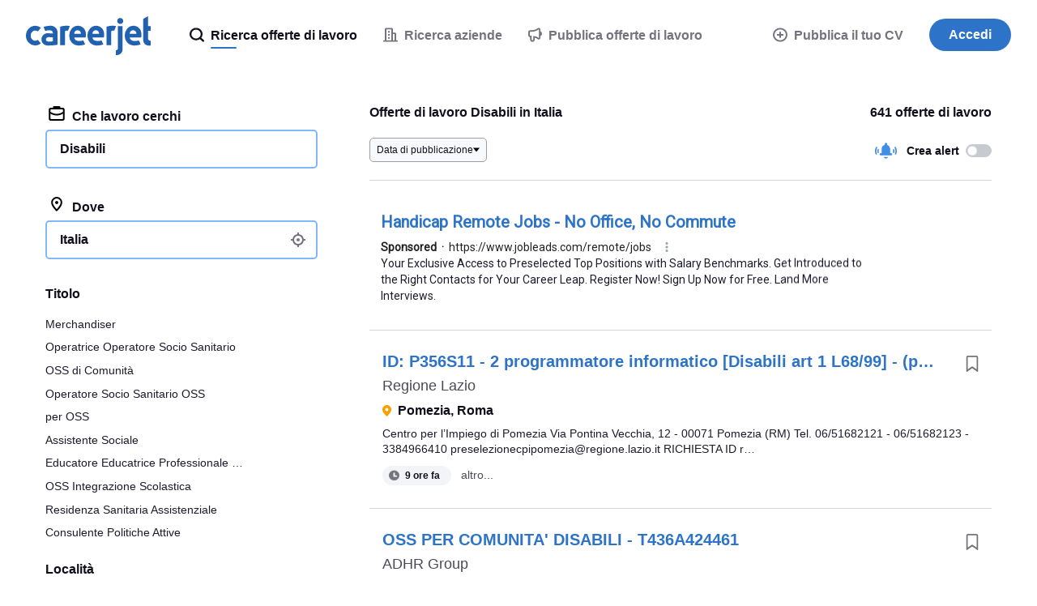

--- FILE ---
content_type: text/html; charset=UTF-8
request_url: https://syndicatedsearch.goog/afs/ads?sjk=QoqpaijiSHew47yQPFZKyQ%3D%3D&psid=3498853991&adpage=1&channel=0670212936&client=pub-6184526169724134&q=lavoro%20disabili&r=m&hl=it&ivt=0&ie=utf-8&oe=utf-8&type=0&fexp=21404%2C17301437%2C17301438%2C17301442%2C17301266%2C72717108&format=n1%7Cn1%7Cn1%7Cn1%7Cn1&ad=n5&nocache=6911769155859644&num=0&output=uds_ads_only&v=3&bsl=8&pac=0&u_his=2&u_tz=0&dt=1769155859868&u_w=1280&u_h=720&biw=1280&bih=720&psw=1280&psh=6411&frm=0&uio=-----&cont=cjgad-1-1%7Ccjgad-1-2%7Ccjgad-1-3%7Ccjgad-1-4%7Ccjgad-1-5&drt=0&jsid=csa&jsv=858536381&rurl=https%3A%2F%2Fwww.careerjet.it%2Fofferte-lavoro-disabili
body_size: 11816
content:
<!doctype html><html lang="it-US"> <head> <style id="ssr-boilerplate">body{-webkit-text-size-adjust:100%; font-family:arial,sans-serif; margin:0;}.div{-webkit-box-flex:0 0; -webkit-flex-shrink:0; flex-shrink:0;max-width:100%;}.span:last-child, .div:last-child{-webkit-box-flex:1 0; -webkit-flex-shrink:1; flex-shrink:1;}.a{text-decoration:none; text-transform:none; color:inherit; display:inline-block;}.span{-webkit-box-flex:0 0; -webkit-flex-shrink:0; flex-shrink:0;display:inline-block; overflow:hidden; text-transform:none;}.img{border:none; max-width:100%; max-height:100%;}.i_{display:-ms-flexbox; display:-webkit-box; display:-webkit-flex; display:flex;-ms-flex-align:start; -webkit-box-align:start; -webkit-align-items:flex-start; align-items:flex-start;box-sizing:border-box; overflow:hidden;}.v_{-webkit-box-flex:1 0; -webkit-flex-shrink:1; flex-shrink:1;}.j_>span:last-child, .j_>div:last-child, .w_, .w_:last-child{-webkit-box-flex:0 0; -webkit-flex-shrink:0; flex-shrink:0;}.l_{-ms-overflow-style:none; scrollbar-width:none;}.l_::-webkit-scrollbar{display:none;}.s_{position:relative; display:inline-block;}.u_{position:absolute; top:0; left:0; height:100%; background-repeat:no-repeat; background-size:auto 100%;}.t_{display:block;}.r_{display:-ms-flexbox; display:-webkit-box; display:-webkit-flex; display:flex;-ms-flex-align:center; -webkit-box-align:center; -webkit-align-items:center; align-items:center;-ms-flex-pack:center; -webkit-box-pack:center; -webkit-justify-content:center; justify-content:center;}.q_{box-sizing:border-box; max-width:100%; max-height:100%; overflow:hidden;display:-ms-flexbox; display:-webkit-box; display:-webkit-flex; display:flex;-ms-flex-align:center; -webkit-box-align:center; -webkit-align-items:center; align-items:center;-ms-flex-pack:center; -webkit-box-pack:center; -webkit-justify-content:center; justify-content:center;}.n_{text-overflow:ellipsis; white-space:nowrap;}.p_{-ms-flex-negative:1; max-width: 100%;}.m_{overflow:hidden;}.o_{white-space:nowrap;}.x_{cursor:pointer;}.y_{display:none; position:absolute; z-index:1;}.k_>div:not(.y_) {display:-webkit-inline-box; display:-moz-inline-box; display:-ms-inline-flexbox; display:-webkit-inline-flex; display:inline-flex; vertical-align:middle;}.k_.topAlign>div{vertical-align:top;}.k_.centerAlign>div{vertical-align:middle;}.k_.bottomAlign>div{vertical-align:bottom;}.k_>span, .k_>a, .k_>img, .k_{display:inline; vertical-align:middle;}.si101:nth-of-type(5n+1) > .si141{border-left: #1f8a70 7px solid;}.rssAttrContainer ~ .si101:nth-of-type(5n+2) > .si141{border-left: #1f8a70 7px solid;}.si101:nth-of-type(5n+3) > .si141{border-left: #bedb39 7px solid;}.rssAttrContainer ~ .si101:nth-of-type(5n+4) > .si141{border-left: #bedb39 7px solid;}.si101:nth-of-type(5n+5) > .si141{border-left: #ffe11a 7px solid;}.rssAttrContainer ~ .si101:nth-of-type(5n+6) > .si141{border-left: #ffe11a 7px solid;}.si101:nth-of-type(5n+2) > .si141{border-left: #fd7400 7px solid;}.rssAttrContainer ~ .si101:nth-of-type(5n+3) > .si141{border-left: #fd7400 7px solid;}.si101:nth-of-type(5n+4) > .si141{border-left: #004358 7px solid;}.rssAttrContainer ~ .si101:nth-of-type(5n+5) > .si141{border-left: #004358 7px solid;}.z_{cursor:pointer;}.si130{display:inline; text-transform:inherit;}.flexAlignStart{-ms-flex-align:start; -webkit-box-align:start; -webkit-align-items:flex-start; align-items:flex-start;}.flexAlignBottom{-ms-flex-align:end; -webkit-box-align:end; -webkit-align-items:flex-end; align-items:flex-end;}.flexAlignCenter{-ms-flex-align:center; -webkit-box-align:center; -webkit-align-items:center; align-items:center;}.flexAlignStretch{-ms-flex-align:stretch; -webkit-box-align:stretch; -webkit-align-items:stretch; align-items:stretch;}.flexJustifyStart{-ms-flex-pack:start; -webkit-box-pack:start; -webkit-justify-content:flex-start; justify-content:flex-start;}.flexJustifyCenter{-ms-flex-pack:center; -webkit-box-pack:center; -webkit-justify-content:center; justify-content:center;}.flexJustifyEnd{-ms-flex-pack:end; -webkit-box-pack:end; -webkit-justify-content:flex-end; justify-content:flex-end;}</style>  <style>.si101{background-color:#ffffff;border-radius:0px;border:0px solid #ffffff;font-family:Roboto,arial,sans-serif;font-size:14px;line-height:20px;padding-left:16px;padding-right:16px;padding-top:20px;color:#4d5156;}.si32{padding-bottom:15px;width:100%; -ms-flex-negative:1;-webkit-box-flex:1 0; -webkit-flex-shrink:1; flex-shrink:1;}.si33{width:100%; -ms-flex-negative:1;-webkit-box-flex:1 0; -webkit-flex-shrink:1; flex-shrink:1;}.si34{margin-bottom:8px;margin-right:8px;}.si27{font-weight:700;font-size:20px;line-height:26px;color:#2d74c8;width:100%; -ms-flex-negative:1;-webkit-box-flex:1 0; -webkit-flex-shrink:1; flex-shrink:1;}.si27:hover{text-decoration:underline;}.si39{margin-bottom:0px;}.si40{width:100%; -ms-flex-negative:1;-webkit-box-flex:1 0; -webkit-flex-shrink:1; flex-shrink:1;}.si97{width:100%; -ms-flex-negative:1;-webkit-box-flex:1 0; -webkit-flex-shrink:1; flex-shrink:1;}.si28{color:#202124;}.si38{height:100%;padding-right:8px;width:100%; -ms-flex-negative:1;-webkit-box-flex:1 0; -webkit-flex-shrink:1; flex-shrink:1;}.si29{font-size:14px;line-height:20px;max-width:600px;color:#1e1c2c;}.si98{margin-top:6px;}.si46{height:100%;margin-right:8px;margin-top:6px;}.si96{margin-top:6px;}.si81{margin-left:20px;margin-top:0px;}.si93{height:100%;padding-bottom:10px;padding-top:4px;}.si95{width:100%; -ms-flex-negative:1;-webkit-box-flex:1 0; -webkit-flex-shrink:1; flex-shrink:1;}.si1{color:#70757a;}.si5{border-radius:8px;}.si10{height:16px;margin-right:12px;width:16px;}.si11{color:#70757a;}.si14{margin-left:0px;margin-top:10px;}.si15{font-size:15px;line-height:22px;color:#1A0DAB;}.si15:hover{text-decoration:underline;}.si17{margin-bottom:2px;}.si18{color:#1A0DAB;}.si18:hover{text-decoration:underline;}.si19{color:#70757a;}.si69{max-width:104px;margin-left:8px;}.si70{padding-bottom:14px;padding-left:20px;padding-right:20px;padding-top:0px;}.si71{font-size:20px;line-height:26px;color:#1A0DAB;}.si71:hover{text-decoration:underline;}.si102{border-radius:8px;}.si103{height:20px;margin-right:12px;width:20px;}.si128{background-color:#ffffff;height:1px;width:100%; -ms-flex-negative:1;-webkit-box-flex:1 0; -webkit-flex-shrink:1; flex-shrink:1;}div>div.si128:last-child{display:none;}.si130{}.si148{padding-right:0px;}.si149{height:18px;padding-left:8px;width:30px;}.si151{font-size:20px;line-height:26px;padding-bottom:13px;padding-top:13px;color:#2d74c8;}.si152{font-family:Roboto,arial,sans-serif;font-size:14px;line-height:20px;padding-top:10px;color:#1e1c2c;}.si178{height:21px;width:21px;}.si179{border-radius:8px;max-height:231px;max-width:440px;margin-bottom:12px;margin-top:12px;}.si179 > .aa_{background-color:#000000; opacity:0.02999999932944775; bottom:0; top:0; right:0; left:0; position:absolute;}.si153{background-color:#ffffff;}.si155{}.si25{font-weight:700;font-size:14px;line-height:20px;color:#202124;}.adBadgeBullet{font-weight:700;padding-left:6px;padding-right:6px;}.y_{font-weight:400;background-color:#ffffff;border:1px solid #dddddd;font-family:sans-serif,arial,sans-serif;font-size:12px;line-height:12px;padding-bottom:5px;padding-left:5px;padding-right:5px;padding-top:5px;color:#666666;}.si2{padding-right:3px;}.srSpaceChar{width:3px;}.srLink{}.srLink:hover{text-decoration:underline;}.si7{padding-bottom:3px;padding-left:6px;padding-right:4px;}.ctdRatingSpacer{width:3px;}.si16{padding-left:3px;padding-right:3px;}.sitelinksLeftColumn{padding-right:20px;}.sitelinksRightColumn{padding-left:20px;}.exp-sitelinks-container{padding-top:4px;}.priceExtensionChipsExpandoPriceHyphen{margin-left:5px;}.priceExtensionChipsPrice{margin-left:5px;margin-right:5px;}.promotionExtensionOccasion{font-weight:700;}.promotionExtensionLink{}.promotionExtensionLink:hover{text-decoration:underline;}</style> <meta content="NOINDEX, NOFOLLOW" name="ROBOTS"> <meta content="telephone=no" name="format-detection"> <meta content="origin" name="referrer"> <title>Sponsored Links</title>   </head> <body>  <div id="adBlock">   <div id="ssrad-master" data-csa-needs-processing="1" data-num-ads="1" class="parent_container"><div class="i_ div si135" style="-ms-flex-direction:column; -webkit-box-orient:vertical; -webkit-flex-direction:column; flex-direction:column;-ms-flex-pack:start; -webkit-box-pack:start; -webkit-justify-content:flex-start; justify-content:flex-start;-ms-flex-align:stretch; -webkit-box-align:stretch; -webkit-align-items:stretch; align-items:stretch;" data-ad-container="1"><div id="e1" class="i_ div clicktrackedAd_js si101" style="-ms-flex-direction:column; -webkit-box-orient:vertical; -webkit-flex-direction:column; flex-direction:column;"><div class="i_ div si32" style="-ms-flex-direction:row; -webkit-box-orient:horizontal; -webkit-flex-direction:row; flex-direction:row;-ms-flex-pack:start; -webkit-box-pack:start; -webkit-justify-content:flex-start; justify-content:flex-start;-ms-flex-align:stretch; -webkit-box-align:stretch; -webkit-align-items:stretch; align-items:stretch;"><div class="i_ div si33" style="-ms-flex-direction:column; -webkit-box-orient:vertical; -webkit-flex-direction:column; flex-direction:column;-ms-flex-pack:start; -webkit-box-pack:start; -webkit-justify-content:flex-start; justify-content:flex-start;-ms-flex-align:stretch; -webkit-box-align:stretch; -webkit-align-items:stretch; align-items:stretch;"><div class="i_ div si34" style="-ms-flex-direction:row; -webkit-box-orient:horizontal; -webkit-flex-direction:row; flex-direction:row;"><a class="p_ si27 a" href="https://syndicatedsearch.goog/aclk?sa=L&amp;pf=1&amp;ai=DChsSEwjX0OuUm6GSAxXbU0cBHTk2IKEYACICCAEQABoCcXU&amp;co=1&amp;ase=2&amp;gclid=EAIaIQobChMI19DrlJuhkgMV21NHAR05NiChEAAYASAAEgKzPvD_BwE&amp;cid=[base64]&amp;cce=2&amp;category=acrcp_v1_32&amp;sig=AOD64_0CMQ6t_V5GmNlUYXmxVzKBTgGwJA&amp;q&amp;nis=4&amp;adurl=https://www.jobleads.com/registration/99/jobs/en/global/Exclusive-Handicap-Remote%2520Jobs/all/handicap?utm_source%3Dgoogle-ads_xx-search_XX__%26utm_content%3DRemote%7CEN%7CXX_Handicap-Remote%2520Jobs_search-remote_70%26utm_medium%3Dsea-ad%26utm_campaign%3DRemote%7CEN%7CXX%26gad_source%3D5%26gad_campaignid%3D22698770358%26gclid%3DEAIaIQobChMI19DrlJuhkgMV21NHAR05NiChEAAYASAAEgKzPvD_BwE" data-nb="0" attributionsrc="" data-set-target="1" target="_top"><span data-lines="2" data-truncate="0" class="span" style="display: -webkit-box; -webkit-box-orient: vertical; overflow: hidden; -webkit-line-clamp: 2; ">Handicap Remote <span style='display:inline;text-transform:inherit;' class="si130 span">Jobs</span> - No Office, No Commute</span></a></div><div class="i_ div si39" style="-ms-flex-direction:row; -webkit-box-orient:horizontal; -webkit-flex-direction:row; flex-direction:row;-ms-flex-pack:start; -webkit-box-pack:start; -webkit-justify-content:flex-start; justify-content:flex-start;-ms-flex-align:center; -webkit-box-align:center; -webkit-align-items:center; align-items:center;-ms-flex-wrap:wrap; -webkit-flex-wrap:wrap; flex-wrap:wrap;"><div class="i_ div si40" style="-ms-flex-direction:row; -webkit-box-orient:horizontal; -webkit-flex-direction:row; flex-direction:row;-ms-flex-pack:start; -webkit-box-pack:start; -webkit-justify-content:flex-start; justify-content:flex-start;-ms-flex-align:center; -webkit-box-align:center; -webkit-align-items:center; align-items:center;"><div class="i_ div si97" style="-ms-flex-direction:row; -webkit-box-orient:horizontal; -webkit-flex-direction:row; flex-direction:row;-ms-flex-pack:start; -webkit-box-pack:start; -webkit-justify-content:flex-start; justify-content:flex-start;-ms-flex-align:center; -webkit-box-align:center; -webkit-align-items:center; align-items:center;"><div class="i_ div si25 w_" style="-ms-flex-direction:row; -webkit-box-orient:horizontal; -webkit-flex-direction:row; flex-direction:row;"><span class="p_  span">Sponsored</span><span class="p_ adBadgeBullet span">·</span></div><a class="m_ n_ si28 a" data-lines="1" data-truncate="0" href="https://syndicatedsearch.goog/aclk?sa=L&amp;pf=1&amp;ai=DChsSEwjX0OuUm6GSAxXbU0cBHTk2IKEYACICCAEQABoCcXU&amp;co=1&amp;ase=2&amp;gclid=EAIaIQobChMI19DrlJuhkgMV21NHAR05NiChEAAYASAAEgKzPvD_BwE&amp;cid=[base64]&amp;cce=2&amp;category=acrcp_v1_32&amp;sig=AOD64_0CMQ6t_V5GmNlUYXmxVzKBTgGwJA&amp;q&amp;nis=4&amp;adurl=https://www.jobleads.com/registration/99/jobs/en/global/Exclusive-Handicap-Remote%2520Jobs/all/handicap?utm_source%3Dgoogle-ads_xx-search_XX__%26utm_content%3DRemote%7CEN%7CXX_Handicap-Remote%2520Jobs_search-remote_70%26utm_medium%3Dsea-ad%26utm_campaign%3DRemote%7CEN%7CXX%26gad_source%3D5%26gad_campaignid%3D22698770358%26gclid%3DEAIaIQobChMI19DrlJuhkgMV21NHAR05NiChEAAYASAAEgKzPvD_BwE" data-nb="1" attributionsrc="" data-set-target="1" target="_top">https://www.<span style='display:inline;text-transform:inherit;' class="si130 span">job</span>leads.com/remote/<span style='display:inline;text-transform:inherit;' class="si130 span">jobs</span></a><div class="i_ div w_" style="-ms-flex-direction:row; -webkit-box-orient:horizontal; -webkit-flex-direction:row; flex-direction:row;-ms-flex-pack:center; -webkit-box-pack:center; -webkit-justify-content:center; justify-content:center;-ms-flex-align:center; -webkit-box-align:center; -webkit-align-items:center; align-items:center;"><a href="https://adssettings.google.com/whythisad?source=afs_3p&amp;reasons=[base64]&amp;hl=it&amp;opi=122715837" data-notrack="true" data-set-target="1" target="_top" class="a q_ si149"><img src="https://www.google.com/images/afs/snowman.png" alt="" loading="lazy" class="img" data-pingback-type="wtac"></a></div></div></div></div><div class="i_ div si37" style="-ms-flex-direction:row; -webkit-box-orient:horizontal; -webkit-flex-direction:row; flex-direction:row;"><div class="i_ div si38 v_" style="-ms-flex-direction:column; -webkit-box-orient:vertical; -webkit-flex-direction:column; flex-direction:column;-ms-flex-pack:start; -webkit-box-pack:start; -webkit-justify-content:flex-start; justify-content:flex-start;-ms-flex-align:stretch; -webkit-box-align:stretch; -webkit-align-items:stretch; align-items:stretch;"><span class="p_ si29 span"><span data-lines="4" data-truncate="0" class="span" style="display: -webkit-box; -webkit-box-orient: vertical; overflow: hidden; -webkit-line-clamp: 4; ">Your Exclusive Access to Preselected Top Positions with Salary Benchmarks. 
Get Introduced to the Right Contacts for Your Career Leap. Register Now! 
Sign Up Now for Free. Land More Interviews.</span></span></div></div></div></div></div><div class="i_ div si128" style="-ms-flex-direction:row; -webkit-box-orient:horizontal; -webkit-flex-direction:row; flex-direction:row;"></div></div></div> </div> <div id="ssrab" style="display:none;"><!--leader-content--></div> <script nonce="C2WmoDZN3bvutBeTaxEgRA">window.AFS_AD_REQUEST_RETURN_TIME_ = Date.now();window.IS_GOOGLE_AFS_IFRAME_ = true;(function(){window.ad_json={"caps":[{"n":"queryId","v":"FC1zadf2EdunnboPueyAiQo"}],"bg":{"i":"https://www.google.com/js/bg/s_hnhjAFXa3HsAyl432j9Uskhoyffm95oXd0zTKsWBw.js","p":"KcnZYXh6b3K3p6wAavmNUh5t3UZPdp01AFMLCDgP5F7fiQw9D/X5Y3X5t807QK7tuLNvhOzFIjPYWmhusldDnCLiNOcuvfPVWxuUhAPuOG3tThNhkldPxG/zilsMI2PGHrM5YA9oZ2db2FQRGngIndR1J4IqaOFW2RlMRF6qAMycbXybiQQceMe8l02OT0imAOvpGi82lgbMCeiAM068PGVR1NuhPQnqVZJUhnYaToD7SfBXskH5uzwWpYG9XKXyZ0lvhlN6NgCsB/U2Do1YxI6ytYoGugtieQABw5yUHIjnMogO1S+8lgVMZpGxSmtnX77S2S/6cegLoIKPToi6z5pm+UeJnHA2lwPxKyUqmffGFvrq2LX3DvYNNI+EFGq1ngZKph89RUgFFJwNICGG0gg6XYfmLnqi0O8ygnWbyxHkn5A0lB93vuFpUoxH7VLca0kvpd6Zyly+8T5VU3Ve08NgFJ6KRfs5hnKl/w8nvRGuRD+8KbiMGLbSC80kTCoCArafQc7jvJh0dtogdBWY/Bhew1V3Lj0bMiFV9BAuFJ5115528uwb3rgyW1eqreb8ZOkTuMVQvWSwkWpa0E8TZju1sIkSlDkdAQPHP/zaxutdxJ60AAygDiVV4b2ZzWm3Kh1P4l/OvLOv1FhxR+vALVpP5wQxWdXPLe+ikWXebHDFfG5YNLU396dWr4Tw27BdhmKv6om7ozr/Y5vNCq/YxpuUlASi6Pc/qPsv9vydCc5BLqwQAvPi+NFPwKW9sW7uzVyslVv7W/6AqaGq21wgnB7zbZZZeRwkBgNTg0dWGHyY7u9J7KyYx4+fZH1E9O5oPnvTSZmT90CmY3XyJgy42htqG/Hv2UazswIDofuOyx0+RUsYWUVB826IKdT1KE32cs/[base64]/sXBd3D6B+LjpRvKarC5RnGCe/AINQWrZglVAYofxNxD9aa+tAd8p1rp7ROP1t4u/sYOg7KiHxgkur73z+6evAj6BezjtBtpKbQjt5lRYF++BZqatuawzhXp60QNgDATTHEp73zzbxOCMB7+8KsaWBWLoU5/7YRJXGMi6OTw0qI98zyVPiXveyilqe93vCQ8/Bscy3zOaoFCi7TcnW6ACDETHyyOXaQ4tsknEwRRtiJq/LQE0o3Dv55LBtHViML6Jcj4yBqVaqmtyTiksIAG8wcigWS5NlIrWiy9D4tiSqJ0+uWDXo9fO6FaZtJQXfP9rrGo46iD5NPqUarqlVoXp5/g8/UXqreUAFdE9eW3QA3HmgQ6IQ6/wDxpZn6Ex2T0uRAwfZyjCXBW7s0xr0AovellyfN6ONIrFNknraliHKukFZa/O0fQpu77l7cqOE3kXUwxswJUzi9K83vK26bV0woo2XgZcmj0CzJpiZVWx+80gV7U7yfZUGTjPzX5qT3VszhEineRX/OMQwDiyEQxaRjW+8emSTLJN4URW/txNxrUmhmV9ZOpR+q+Q98P9J2lExeVJ/UNITYdzKclrfK9XZ68O51yqNH5i0r1mPC9evZ3I3QEqfhaySFrzcIJK10RAoXUMNA13I5p41aGw03EOFQkPbWXhxXdAVY5LM0EwR34GuFOgbcz/I9jOlNZFlVaObdwP+IqAnavxBUL7LpHmdNbnmM8xTU+EEWKudQUZHI4hKt4M+ZV/ezaHRWINBLvqLYBPWn8PtN+On8kCC9BI9CwtV0+NEbHtIzdds7U+wmIjCCjE2RM91VT129muMQ1/kn2Oa10AXhGhplsi668NqMJSWS6UxUyVe5Zr4HkNHDeZ3/fONIX15B3pqwGttrrPAZ78GazRZw+tq/7+ZQY94rOujk4aQo7joh20at4H4Hg04NswnLFeR3Ha7F2gWJY3gGGGg+GuWXlLeZEc35JRgKR6GHyF1JE9IB7+IZedlBaczJ8Ji+2gSscxsPFxjkpEf/IqKRbX7m/rtYj2khtlQjeiESCf5cmDMgVtFmwhDHKGrQuEej6+tPntID1fW0YOKZGPe5WytnxaV6j4lpSVR9hZa9hi7z60Uh/J26VBakDsPdTjpykDK7UCAlQljbJsxHFL3Upk1sEz3oGzYm/TUvYTqn3x/ixHkCcXJDN5ESwnhyk/xEqBv/eEXbXk0aKLZYWprugIxA0JipkurZbEe/ejafTTtyXCEiBwLI8pWhDFp+lCZDjSPSavmrAUGk4/SXOZ9ALNjN/vd3T5uEC5Y+Iel8ftNbzhmw4JsjiYtioUG4gAmhZd10IHrH6aOOzrONZbd8WJ5wN3BNVXXdUBib6tNWFUk5WK/pEB/JLRdW1NF+844iM8Nv8B2brxZZ5bjxZbNDqaevXjt3pDExXrTZD9RGgZ3V1Rw0ti9WFkBPqaQMXkoStakccFrb9VuCnJoniBo2hOd6fOL9eKFgwAviMvKR/ClAo5I9/B6Y7XaV2J8gAC+tHZINKY+OqaVwqw/Rz6gWqQK63Et1+6UhrZGA8wPR1W3oKwGEOmG5koEohpSh/nu+/wAgIccQIRnHJh0qZq3tO0gJRYHS0/[base64]/cLwAdvEuvLnlFY/aqjbRSVbg5sFNYKmjqfhcbuwHhT6wBmmx1nHZ2icb/AHAeq92TX79o5agQPcE4pvP5pok0HK3mNQiIWLhVX7Ez60kEkkO0aV7eJgTzlS4v0+QimAjbzdFcw23tEncs8axDOMzggWAa+GuTpInD3UuVqFf42/r0tC38r300K2ki6iQBJAMsSomTx3LUaR57iz0NO4hEOvZL7uB6gRC52uyhyzJdMt4le/FeX4EM2/1svFis5ALEpyR8kbcvvISk8hqkUDZCCOmfoMJpl+hoplDi0iubv/1DkxJtSgSvzW3iia6HCTqgH7/hUUqYzsiSrdaGClNHhdHepssZXqVb5rs24KFVEIvHYlDi96Q7aJGTUIn40u9VnXy4dEzddKnLMSNnBcPm4i7mCQAL54j0Qwz8e2Y7TqVv93/QYA4cVWgcwZbpo+j2PkGnt/bd76f8d9ZIH4ff3sm6w8ripNOi07X9vnzRrj/ibVnyzxsnxwgRDC00tsyzXGa6H2JQhQ6ErRyGM85sjDIj2hpfxm7TcDyR2jRCsnGqgngGNR24vTAIAb/ZWSRGqtxHDOQhiTGQNmgIAhwiFIQ2AA6p/pdxGomXfdZT4HVVlnTJ39SMFevtmmugssh353pni6X3fabcLGrlwz/ht7+SWRHvmTIga8b74agpyDo4/zi2RT+9uLUDDkdusMywTpHbHZHqfRCcPvBG4LXk3BhULTKLVtS2zaFKIJklDKUTrp2iRF+3v5HWbviI6QM3Haky8plzQThTm1aGYUmF2/GnV8agmachB3LgCco769mHmFNtptmBwVZpGwPyru0zkUG+yO7EVRUAL8CnfFnKA0G8Pc5aB7NbqnH4wCUyXuuocHXoUhHj1dUVKPzjp6bj+FsGIg+qEjHtTdyFC7OAPqP7pEkrOd8NumwqVGBhh21ZicmuO886lt89PQTwTE3zw8oOTODoxlQInTs7q9IwXrAS+/ZrvIKRcwe2HX6Tm7TScnptaFNBbVn4RW3tiDjo1nQ50OwfJ/7ixe9/t+M/LZcLt6bXJXPGO97GX9dSxuu6kfcfvfsZY2rMVP5cL+y4MU1ESNQ45YV2BtS9hbjHo05e4jaOAtBfsHWdpjl0Ydt2z26Cz4gR3O4K8giSkzsD4IL+q757Ky6N8ZHrLectMVl9VmvIBZiE1WzdhdpslZShgE9LRwl1s5Q2rerfmQpN9nqQubXu4/ktCHsSdKRiN+7hNcOpwheVhN6QIPgF3rdsoD+jMfvko4VJ2/yQ2JNvVncPB9F9qdeIQh928Q1QsgAM7jXB2JDD04feC0dc2ZZnCLdpYIA+8PmeSPMuJ0rrtM3v9oeVW3WF+cdfDUEv24rmU4ShLPHDp6PvHO28MY1eR0ZQKSQRSobN+1OZGkQFsc/duyLkv5mwX5aSN26ylnSL0sOyXBbFvVl5xuqC3TtMPMcA053AkqGnWoNK+2rp2Fy9wffZVS5o4C0c5HF3dhp/vRc/gVDGXUUivczu8e56x4zGEDnENALKaqD+p37RfqdiN58cHLj8M8tCCx1nJMXW8g6lrc5F03g8DSQBN7rDQ8yqiRNnyp/R65g7LD3EX/T8NTH5qkQAmm1yGVdd8Mw6VkCR/XMetrF/GF4JZWhWi42cHce8cKLIBXInqFeDipYmD1YU59W8DAHvEokFfWFuS0G2B/zKSrRskflb1TennZqDblTuSTK5IWYaNdhx9mM2Z2k46OotRycNc2X2LtpfzBkVH0jc872IurmRrEtnc1z/LrZeBzacBWk7Ba/n7vA8J4Xn56OzBZzrqY+tG6/4JpWRCD6KqxHtZZIR5etgxTN+E9dGrhUuIF0OFyKffxGmfo0vUjYs/NynhqfsCGGySyOKCaUUfuvHYOYPTg0mbNSq7FGN2Rh20mgcKWBa825zfQGKV1Y/O9Yb13BXTxgmT0/o2E8rarIwPObwysGrnA1aWEfWMn2DtBlEe/1MSoSeNEYMidXKptu7Fl4JEw2XEX1zvJ4PbCkyeE0LRy1IxrAUl+Ls247YWQ/CL2aQ4tUavD630kn/9AQ3oh/H5R1Qmi3KjjxBk/m1qz1VFJ0RsqWTsJ44t76Jf1tzggY3JniJTgXNZ8YbR++HqTVnhptg3B5/75LO1BJ7KUhns96xft05EBzBReDQtNa/teDMKbmW8rdcy/GRqKDBjrJ2RFS2y6aCbRxbFnvC4ZRdkTw/oYFw6GzlJ0AV9OA1huhXeJx4/nn7p91pBiQqFble8Tfl/RN5zJammWwB+B+jZ54Uj7VlE/aNXgelrF/M1FKEJ5Ylgr5Nibk7hzcuf63LmPaGKMkDzje0BIehpfGqu2OxMg+LvhM+4TBAcRxiBQdBz4gQn53lfSrSnGsm5IqjqPp1ZOofBx86T19qiJXiIQCkrb0dwL4+Wp6jpCEsrmU4SsMEOAfeWKEia9pgPigbax4EKCPjsCtadanjT32HTfGAvsWcksCR9P4yPC2pfIS3S/joK4izQXb57h0y0JxmGG5doWoXxOJogTQ4kapQwuP2vmnxn5nGtOEVH4T8CteetoOYdDmVU/qcYoG3vKmIcfomK+dYHIfl/qReCJDwsqUFNv5lHKqB/932HjTeart1tnUEXhJpypdYNibZ59V5ilXrcxAida9fAcMigxzBDoW81av0pc2eCLTXNbyH21t8SKalRXLnfOVDjYjnHpxcuDDEBiCv1kW9MZE/CumT6SO7Ji+3wEoigrGAWfQ/XCm2qqgz5A8hCIOSHj9FQN9JgXXcpwc7ZhoOa8EpObWUbFEcu4MID0+3H3M6T4uZADyhxZ0NCeu52Kf3z4AetzWo0PjTBe8SkefIm1XxrYrbUaHEENew1xdZwai0TTccJ0LEc/HozY35kGeufObz4+OJuD3SVIqr6jGSJX5RVjn8L3ONVsIxkEaR1sOKh2XqEH+Ig5hYs5EM4D0P+W0LyVypDXWdppCgjTp3pC9MVNO2n3aQI0We8be45RYKHMdHv5BjS+w5UMa6q2wLwsOGFUZ9FDrDmT0u4veYGayzQDDyAuc/CmkWkzLzqJbMi7c0trCoRZcUVHQ6ErjGj8PlLslbQ7rnOIJwn7FQwkko0Sz6B1tqspmAzj0bI1T8dg5bWBz+MPcsmyvSQHtJ8O+i+DzQWnOD1FLyBZ6E97grPI6EzfxMjdJhSUi5bwrodnpdtcbsZB7/wKO69DeQ49gv31PryPAfAL/jkkJ5EGzRSZ5KenlHP5k2MBZbb1rzfGNgOFzJ4DQOcTedG1AGINXu+dBX2NR5kPCa7o3daq8gacQMrWBzmIFlK36xlr0qmaSPzZ5BUF8nTCfv6i1E0XMV/a/3P18jFQJGUpwBvOuqSs1OJaUA/jqcTqG9+SEUGtTzBiGnd8qaAE1Eg/fLz6cNaxOkLa3pJ8Jlkov+cv6ryJ4fzQQ/iHK1RDHiFsxMvkAFa3JcJ7WHz5H834YHoZc06M+M4C9v53mv1Bvoo0wktn6XsreEKJII/uqTJvwAHw1Ae6GMZmxIrK6hPICXNVHPzsyLSWJh4j80tRj/9qm0c/5hp7JIdorA+Oy6J0lPnyKn3zYdLPfq6LFiFP3BTCk1n7/Smr2JQU2hvCHl+3fgsYCCUZGDBWlUxX6/8ysUeVh1wO7vjmHdbZqRM170T4ka7xqBFBIOFJzu+ftK7PU8LblDFoaO3N0j/QShs/9jXNLN+WmBGL1SFiEtICwFxzQKpOQTlEoC6SbcYs51gOFecmTGPF+R93Qa8BeXoIuz3zc25on0QEmbrnFom15KNiseg6nj1qZS1espXGIZgxTy0IwJWQGSceFoei20OOTvFp2YvTHCFQlvZTNWC9UW71qvkl0LDOtnga4XH4A2K/vx8+HnZqgBHxvzCL94jxRcPREGOYU6FtCFHJ+HwjzyNXyIEskELQeN2lnFfcViu/HImzbJi2Kj1cNXl6CvlYU2X1DZvI3+V9oYgEqwgvU5tA84I7AAZ6GfU+Dt5NPEfeo+hA/A4mj51fszZxjvcB3nNE1Q9x59lkdaUp1bpZS41J/wXFvQjnxmsX9WyQNZiCK3T4IAp+YGryc8GXwz+5CyWmpXs6CBrGu8tEIaEo5yt5kILQoWzmQ6y7WWjauRR9zIsyuMt1bdGOWc1PSQETNBZdh8e0zDVIoVmDGKisEPUhp4hG+AFm8dyI+iDXeQODO4p3+8QIOqntd1DsAoGo1U9M3xuesJtnPwE9/5+5GjaKTgI9ZRjMPDKz+d1tYS0QB/RDnjNNII3rz1GFakRiLGhAaQhcfRo1YNSLmnh5SMJTin7OcomP+ygC+0NTi/7PWy3EhpKCSPb8kMid5wigHw9ZZxldzHOGqwxfX+gQd3taxBsrhJcrhQTYzavbGD9IY6tsZGO0Ambf9m5e3QCI50JnTSPdTNXOD9LjD3NcF/gWfpOL5mlOwvjf359E2zmPrKvy2LKR/PENkh3axRhSTCKH0n32XuPFQsuqogDEglXVe2eszIce5+PmR2VuZMFX0pjx6yHVsef/RJZNe0HBS2B1ZtVGOVHTKyqL2viUjkELpcdtKSeR0pUGNaHiHqyi+iLbXRhWLqKPncvVuViuVbm5Il9hhCaqWWEHo6HK8sZdTimtiYk8+trLIzMu3DnyA2Uipg/lgzpK37a5TAidShf1w2WkLCc+OYczmboy375SAORQxxTwAgP6t1j0DLdyYbnnDrxsyMtPD7Vz6d0+V0UlNA/zUjgETN1GfC81HrFWjse3UXPwrz+vivrd3UD5XL0pRbnsmAEYtWo4ntnMNvzbmJz/[base64]/GG2MH/A7mWsGX83hpCk7NEWff8quJ7anFtR1ESdcSAY6Xc0nwCsU//foFxPyJNeunYWDBMJBNfUsc70XA0AmROTdTihgOTeUGT/Fsv2A8xCXzbPbrMXKUG+8XtvUvaX3u18kH4My+lajwBDGt/hRFMUnfnTNhXU1SQJiMjfpwIfX5iSVWsTvZ/nY1klleroTVu7nuOrHHJq0T16eJUoP4cT+YQqe03FW4THtWoy2rcRYsjwzh1Oyodnre1KaqxhBBpc8ePz+SkLLNkycfdTTmsxPhTstwnU0+cR5HpHDDZCIgSTrEB6fetxDGp/E+MO8y8Lxv0ZlnxyA2lyN8yIq7mGoDX1vj+y0zQ+tkfuCvm1+xsnN6AA90/ZQ59gXoN2CleFTAqJPxANvkeaY8SfNgddtZa9A53mTRhpuHYJAf6MKEmV+9vGic8IvwJC1UEEGplO1IAB6a6GOvdb4I/tAUclOevT6e6ZOK5yuWJ8BWbLS4oUAInTC5B5r/qE0NMsuKMOWFG0HtEeIR9qwBKdB+eskoioHZ0SZ/1b+OPLoLK5Qs7PUWR+PwGeg7VXMUmzP5TTGdjXw7nosIK/[base64]/EoJ3e1yzJnlCfuPV2kOeyIn6NgwIrq6vTpOIE8nWGfbPLHJxbywJVQN8j4U/d42DRyyD9UQyhwseLmL1rssIfMHgPlFSYzAdTJIui/il8J4hOVVbR1EqefxQP8vx6pKh3VVbUxCSX/7C5Yh+dj+zXYNpLj1ydkkoWZipbGeQf1wLutSeW9B96f+yOwQs9ZVgai69mhH45CIpfeAXWj/[base64]/wnbGhYnqpooCAc8z2LIRTywJ9OHKU19lGbpJkIyWn7CLrNTA77mTuCep8npGiRKSPwTpMmt0ywz61CCd0G56dEKzYWOnpv3bpBN7bsyHlSsCPADFxwI1STWjdTOHcQXu5kfMVnOamT2fSzyYxew2sxsIJpeiOHE0IQMJShrP1KcMS60A5d/8fXMM5nNsvxa3/SNw/8L5177ynWi4Bezae0f10RJli9SNJ/nnu/+atW3eDtbTLmpoqegct3GbsFZfIkTmqRvqHRn5tKTan5FPhwnaBgYaQK5R0vzF/gZdU5Jj89Et4d8XJOCK6NhhP7O9eqanS6aIJgIFMIS/Meg/ugTV5Ppuc/wVBohDZC/vBRwlR24RTN/81uVE/Xsp9xAoi4uhCUoWKfR3ig4wwhQe8eJICeewNLzbxQGObp7b7JO0zowxXxH5PunHkw3HC3zgwmGd7jagjXiGl0L5YIvVV3ML3NaSYwHLfTPlLGjcF4eD5FhkrEc/xVxMuf4UUKKIGSv+avGq7Ck+NIN7jGoCXZZFLJhx2OU5o/dbZvL6HC6mFcjvZ3Q9YRWKZOWNlBITP3GrraTJC/7AXvfhyPkzMHOHZZSjQMH53OAth1DIQP05i/h2mWu2pR4yRcZ/gkQLIjKPxLB+Blj0rFtGL0DsF3ln3rdqnoTbFFrA5y1hgT0KqO4q31oI8kHTYX2SKdmiF+PBJfkdhJLgFaihUBDW02ASrnGlg6rS2TO24pmhj1oxne4HoNsSAxo/+9hrSkj8SfdTrAHa8se4fCw/z5HT/JHe3qTBbcCuOc+X2ILA5w9u3QyjvJ7pv8H698MD68jxNP6Ut9ODuLnWI4jqOkGwP+GwdzEPm1WGQCGCoY1CdqWbEXoHBJmlw5U7wM+9b90kSdF7adrsRHdQOZ/DW4KZ5d/sYcYw3jG6vwx7MpUQ61hFgLoD3WWOtAe3QxiqYNI4EG765bhx661mvRhSGB3YFfPZaiXk0EfdGVw6oayFbDTzNEKcsGryK9Zy1OCH0Qci5Gr30aCEjP1AbXh2LsZC2dk+V0woXxWOIH0M5RpNuJj/BRBiwWXQBTUOOJd09YkfKFnTTUzxymGOKB4IFwZqi/o3xyPddkZDgvSxsbudP+NvCCDTElAXecQOVYx1HTvd0OPPViiTX6uEjT5fJHH/rhEf4z+RNhqmEju3wy4mZolfluQ4PKhNXa7if+YQE0XHmFezLMKqNlMctAaWwoolU1tvfaiOKAA"},"gd":{"ff":{"fd":"swap","eiell":true,"pcsbs":"44","pcsbp":"8","esb":true},"cd":{"wftl":["Roboto"],"pid":"pub-6184526169724134","eawp":"partner-pub-6184526169724134","qi":"FC1zadf2EdunnboPueyAiQo"},"pc":{"alct":true,"ct":true},"dc":{"d":true}}};})();</script> <script src="/adsense/search/ads.js?pac=0" type="text/javascript" nonce="C2WmoDZN3bvutBeTaxEgRA"></script>  </body> </html>